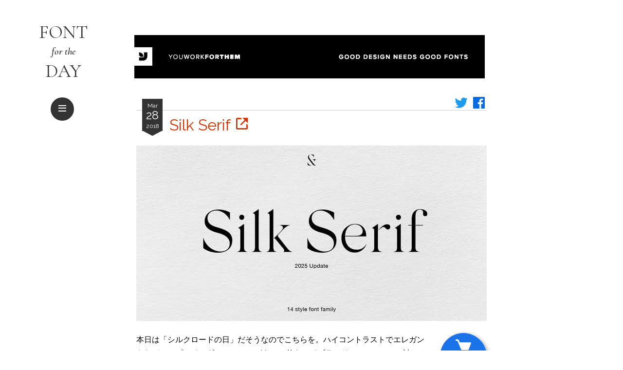

--- FILE ---
content_type: text/html; charset=UTF-8
request_url: https://feoh.design/font/serif/silk-serif.html
body_size: 45222
content:
<!doctype html>
<html lang="ja" prefix="og: https://ogp.me/ns#">
<head>
	<meta charset="utf-8">
	<meta name="viewport" content="width=device-width,minimum-scale=1,initial-scale=1">
	<title>
Silk Serif &#8211; Font for the Day	</title>
	<meta name="description" content="本日は「シルクロードの日」だそうなのでこちらを。ハイコントラストでエレガントなディスプレイモダンローマン。Vogue 的なハイブランドのファッション誌とかで多用されてそうな書体である。ステムとボウルの接続部分がギリギリ閉 [&hellip;]">
	<meta name="author" content="宮里文崇">
	<meta name="thumbnail" content="https://feoh.design/font/wp-content/uploads/2018/03/silk-serif.jpg">
	<meta name="note:card" content="summary_large_image">
	<meta property="twitter:card" content="summary_large_image">
	<meta property="twitter:creator" content="@fumiyazato">
	<meta property="og:type" content="article">
	<meta property="og:title" content="Silk Serif">
	<meta property="og:image" content="https://feoh.design/font/wp-content/uploads/2018/03/silk-serif.jpg">
	<meta property="og:image:width" content="720">
	<meta property="og:image:height" content="360">
	<meta property="og:url" content="https://feoh.design/font/serif/silk-serif.html">
	<meta property="og:description" content="本日は「シルクロードの日」だそうなのでこちらを。ハイコントラストでエレガントなディスプレイモダンローマン。Vogue 的なハイブランドのファッション誌とかで多用されてそうな書体である。ステムとボウルの接続部分がギリギリ閉 [&hellip;]">
	<meta property="og:site_name" content="Font for the Day">
	<meta property="fb:app_id" content="372298469506033">
	<link rel="icon" type="image/svg+xml" size="any" href="https://feoh.design/favicon.svg">
	<linK rel="apple-touch-icon" href="https://feoh.design/apple-touch-icon.png">
	<link rel="alternate" type="application/rss+xml" title="Font for the Day" href="https://feoh.design/font/feed">
	<link rel="canonical" href="https://feoh.design/font/serif/silk-serif.html">
	<script async src="https://pagead2.googlesyndication.com/pagead/js/adsbygoogle.js?client=ca-pub-1373475182518146" crossorigin="anonymous"></script>
	<meta name='robots' content='max-image-preview:large' />
<link rel='dns-prefetch' href='//webfonts.sakura.ne.jp' />
<link rel='dns-prefetch' href='//fonts.googleapis.com' />
<link rel='dns-prefetch' href='//unpkg.com' />
<style id='wp-img-auto-sizes-contain-inline-css' type='text/css'>
img:is([sizes=auto i],[sizes^="auto," i]){contain-intrinsic-size:3000px 1500px}
/*# sourceURL=wp-img-auto-sizes-contain-inline-css */
</style>
<link rel='stylesheet' id='google-fonts-css' href='https://fonts.googleapis.com/css?family=Raleway%3A400%2C400i%2C700%2C700i%7CCormorant+Garamond%3A400%2C600i%2C700&#038;ver=6.9' type='text/css' media='all' />
<link rel='stylesheet' id='box-icons-css' href='https://unpkg.com/boxicons@2.1.4/css/boxicons.min.css' type='text/css' media='all' />
<link rel='stylesheet' id='fftd-css' href='https://feoh.design/font/wp-content/themes/fftd-2023/css/common.css?ver=1767256775' type='text/css' media='all' />
<style id='wp-block-library-inline-css' type='text/css'>
:root{--wp-block-synced-color:#7a00df;--wp-block-synced-color--rgb:122,0,223;--wp-bound-block-color:var(--wp-block-synced-color);--wp-editor-canvas-background:#ddd;--wp-admin-theme-color:#007cba;--wp-admin-theme-color--rgb:0,124,186;--wp-admin-theme-color-darker-10:#006ba1;--wp-admin-theme-color-darker-10--rgb:0,107,160.5;--wp-admin-theme-color-darker-20:#005a87;--wp-admin-theme-color-darker-20--rgb:0,90,135;--wp-admin-border-width-focus:2px}@media (min-resolution:192dpi){:root{--wp-admin-border-width-focus:1.5px}}.wp-element-button{cursor:pointer}:root .has-very-light-gray-background-color{background-color:#eee}:root .has-very-dark-gray-background-color{background-color:#313131}:root .has-very-light-gray-color{color:#eee}:root .has-very-dark-gray-color{color:#313131}:root .has-vivid-green-cyan-to-vivid-cyan-blue-gradient-background{background:linear-gradient(135deg,#00d084,#0693e3)}:root .has-purple-crush-gradient-background{background:linear-gradient(135deg,#34e2e4,#4721fb 50%,#ab1dfe)}:root .has-hazy-dawn-gradient-background{background:linear-gradient(135deg,#faaca8,#dad0ec)}:root .has-subdued-olive-gradient-background{background:linear-gradient(135deg,#fafae1,#67a671)}:root .has-atomic-cream-gradient-background{background:linear-gradient(135deg,#fdd79a,#004a59)}:root .has-nightshade-gradient-background{background:linear-gradient(135deg,#330968,#31cdcf)}:root .has-midnight-gradient-background{background:linear-gradient(135deg,#020381,#2874fc)}:root{--wp--preset--font-size--normal:16px;--wp--preset--font-size--huge:42px}.has-regular-font-size{font-size:1em}.has-larger-font-size{font-size:2.625em}.has-normal-font-size{font-size:var(--wp--preset--font-size--normal)}.has-huge-font-size{font-size:var(--wp--preset--font-size--huge)}.has-text-align-center{text-align:center}.has-text-align-left{text-align:left}.has-text-align-right{text-align:right}.has-fit-text{white-space:nowrap!important}#end-resizable-editor-section{display:none}.aligncenter{clear:both}.items-justified-left{justify-content:flex-start}.items-justified-center{justify-content:center}.items-justified-right{justify-content:flex-end}.items-justified-space-between{justify-content:space-between}.screen-reader-text{border:0;clip-path:inset(50%);height:1px;margin:-1px;overflow:hidden;padding:0;position:absolute;width:1px;word-wrap:normal!important}.screen-reader-text:focus{background-color:#ddd;clip-path:none;color:#444;display:block;font-size:1em;height:auto;left:5px;line-height:normal;padding:15px 23px 14px;text-decoration:none;top:5px;width:auto;z-index:100000}html :where(.has-border-color){border-style:solid}html :where([style*=border-top-color]){border-top-style:solid}html :where([style*=border-right-color]){border-right-style:solid}html :where([style*=border-bottom-color]){border-bottom-style:solid}html :where([style*=border-left-color]){border-left-style:solid}html :where([style*=border-width]){border-style:solid}html :where([style*=border-top-width]){border-top-style:solid}html :where([style*=border-right-width]){border-right-style:solid}html :where([style*=border-bottom-width]){border-bottom-style:solid}html :where([style*=border-left-width]){border-left-style:solid}html :where(img[class*=wp-image-]){height:auto;max-width:100%}:where(figure){margin:0 0 1em}html :where(.is-position-sticky){--wp-admin--admin-bar--position-offset:var(--wp-admin--admin-bar--height,0px)}@media screen and (max-width:600px){html :where(.is-position-sticky){--wp-admin--admin-bar--position-offset:0px}}

/*# sourceURL=wp-block-library-inline-css */
</style><style id='global-styles-inline-css' type='text/css'>
:root{--wp--preset--aspect-ratio--square: 1;--wp--preset--aspect-ratio--4-3: 4/3;--wp--preset--aspect-ratio--3-4: 3/4;--wp--preset--aspect-ratio--3-2: 3/2;--wp--preset--aspect-ratio--2-3: 2/3;--wp--preset--aspect-ratio--16-9: 16/9;--wp--preset--aspect-ratio--9-16: 9/16;--wp--preset--color--black: #000000;--wp--preset--color--cyan-bluish-gray: #abb8c3;--wp--preset--color--white: #ffffff;--wp--preset--color--pale-pink: #f78da7;--wp--preset--color--vivid-red: #cf2e2e;--wp--preset--color--luminous-vivid-orange: #ff6900;--wp--preset--color--luminous-vivid-amber: #fcb900;--wp--preset--color--light-green-cyan: #7bdcb5;--wp--preset--color--vivid-green-cyan: #00d084;--wp--preset--color--pale-cyan-blue: #8ed1fc;--wp--preset--color--vivid-cyan-blue: #0693e3;--wp--preset--color--vivid-purple: #9b51e0;--wp--preset--gradient--vivid-cyan-blue-to-vivid-purple: linear-gradient(135deg,rgb(6,147,227) 0%,rgb(155,81,224) 100%);--wp--preset--gradient--light-green-cyan-to-vivid-green-cyan: linear-gradient(135deg,rgb(122,220,180) 0%,rgb(0,208,130) 100%);--wp--preset--gradient--luminous-vivid-amber-to-luminous-vivid-orange: linear-gradient(135deg,rgb(252,185,0) 0%,rgb(255,105,0) 100%);--wp--preset--gradient--luminous-vivid-orange-to-vivid-red: linear-gradient(135deg,rgb(255,105,0) 0%,rgb(207,46,46) 100%);--wp--preset--gradient--very-light-gray-to-cyan-bluish-gray: linear-gradient(135deg,rgb(238,238,238) 0%,rgb(169,184,195) 100%);--wp--preset--gradient--cool-to-warm-spectrum: linear-gradient(135deg,rgb(74,234,220) 0%,rgb(151,120,209) 20%,rgb(207,42,186) 40%,rgb(238,44,130) 60%,rgb(251,105,98) 80%,rgb(254,248,76) 100%);--wp--preset--gradient--blush-light-purple: linear-gradient(135deg,rgb(255,206,236) 0%,rgb(152,150,240) 100%);--wp--preset--gradient--blush-bordeaux: linear-gradient(135deg,rgb(254,205,165) 0%,rgb(254,45,45) 50%,rgb(107,0,62) 100%);--wp--preset--gradient--luminous-dusk: linear-gradient(135deg,rgb(255,203,112) 0%,rgb(199,81,192) 50%,rgb(65,88,208) 100%);--wp--preset--gradient--pale-ocean: linear-gradient(135deg,rgb(255,245,203) 0%,rgb(182,227,212) 50%,rgb(51,167,181) 100%);--wp--preset--gradient--electric-grass: linear-gradient(135deg,rgb(202,248,128) 0%,rgb(113,206,126) 100%);--wp--preset--gradient--midnight: linear-gradient(135deg,rgb(2,3,129) 0%,rgb(40,116,252) 100%);--wp--preset--font-size--small: 13px;--wp--preset--font-size--medium: 20px;--wp--preset--font-size--large: 36px;--wp--preset--font-size--x-large: 42px;--wp--preset--spacing--20: 0.44rem;--wp--preset--spacing--30: 0.67rem;--wp--preset--spacing--40: 1rem;--wp--preset--spacing--50: 1.5rem;--wp--preset--spacing--60: 2.25rem;--wp--preset--spacing--70: 3.38rem;--wp--preset--spacing--80: 5.06rem;--wp--preset--shadow--natural: 6px 6px 9px rgba(0, 0, 0, 0.2);--wp--preset--shadow--deep: 12px 12px 50px rgba(0, 0, 0, 0.4);--wp--preset--shadow--sharp: 6px 6px 0px rgba(0, 0, 0, 0.2);--wp--preset--shadow--outlined: 6px 6px 0px -3px rgb(255, 255, 255), 6px 6px rgb(0, 0, 0);--wp--preset--shadow--crisp: 6px 6px 0px rgb(0, 0, 0);}:where(.is-layout-flex){gap: 0.5em;}:where(.is-layout-grid){gap: 0.5em;}body .is-layout-flex{display: flex;}.is-layout-flex{flex-wrap: wrap;align-items: center;}.is-layout-flex > :is(*, div){margin: 0;}body .is-layout-grid{display: grid;}.is-layout-grid > :is(*, div){margin: 0;}:where(.wp-block-columns.is-layout-flex){gap: 2em;}:where(.wp-block-columns.is-layout-grid){gap: 2em;}:where(.wp-block-post-template.is-layout-flex){gap: 1.25em;}:where(.wp-block-post-template.is-layout-grid){gap: 1.25em;}.has-black-color{color: var(--wp--preset--color--black) !important;}.has-cyan-bluish-gray-color{color: var(--wp--preset--color--cyan-bluish-gray) !important;}.has-white-color{color: var(--wp--preset--color--white) !important;}.has-pale-pink-color{color: var(--wp--preset--color--pale-pink) !important;}.has-vivid-red-color{color: var(--wp--preset--color--vivid-red) !important;}.has-luminous-vivid-orange-color{color: var(--wp--preset--color--luminous-vivid-orange) !important;}.has-luminous-vivid-amber-color{color: var(--wp--preset--color--luminous-vivid-amber) !important;}.has-light-green-cyan-color{color: var(--wp--preset--color--light-green-cyan) !important;}.has-vivid-green-cyan-color{color: var(--wp--preset--color--vivid-green-cyan) !important;}.has-pale-cyan-blue-color{color: var(--wp--preset--color--pale-cyan-blue) !important;}.has-vivid-cyan-blue-color{color: var(--wp--preset--color--vivid-cyan-blue) !important;}.has-vivid-purple-color{color: var(--wp--preset--color--vivid-purple) !important;}.has-black-background-color{background-color: var(--wp--preset--color--black) !important;}.has-cyan-bluish-gray-background-color{background-color: var(--wp--preset--color--cyan-bluish-gray) !important;}.has-white-background-color{background-color: var(--wp--preset--color--white) !important;}.has-pale-pink-background-color{background-color: var(--wp--preset--color--pale-pink) !important;}.has-vivid-red-background-color{background-color: var(--wp--preset--color--vivid-red) !important;}.has-luminous-vivid-orange-background-color{background-color: var(--wp--preset--color--luminous-vivid-orange) !important;}.has-luminous-vivid-amber-background-color{background-color: var(--wp--preset--color--luminous-vivid-amber) !important;}.has-light-green-cyan-background-color{background-color: var(--wp--preset--color--light-green-cyan) !important;}.has-vivid-green-cyan-background-color{background-color: var(--wp--preset--color--vivid-green-cyan) !important;}.has-pale-cyan-blue-background-color{background-color: var(--wp--preset--color--pale-cyan-blue) !important;}.has-vivid-cyan-blue-background-color{background-color: var(--wp--preset--color--vivid-cyan-blue) !important;}.has-vivid-purple-background-color{background-color: var(--wp--preset--color--vivid-purple) !important;}.has-black-border-color{border-color: var(--wp--preset--color--black) !important;}.has-cyan-bluish-gray-border-color{border-color: var(--wp--preset--color--cyan-bluish-gray) !important;}.has-white-border-color{border-color: var(--wp--preset--color--white) !important;}.has-pale-pink-border-color{border-color: var(--wp--preset--color--pale-pink) !important;}.has-vivid-red-border-color{border-color: var(--wp--preset--color--vivid-red) !important;}.has-luminous-vivid-orange-border-color{border-color: var(--wp--preset--color--luminous-vivid-orange) !important;}.has-luminous-vivid-amber-border-color{border-color: var(--wp--preset--color--luminous-vivid-amber) !important;}.has-light-green-cyan-border-color{border-color: var(--wp--preset--color--light-green-cyan) !important;}.has-vivid-green-cyan-border-color{border-color: var(--wp--preset--color--vivid-green-cyan) !important;}.has-pale-cyan-blue-border-color{border-color: var(--wp--preset--color--pale-cyan-blue) !important;}.has-vivid-cyan-blue-border-color{border-color: var(--wp--preset--color--vivid-cyan-blue) !important;}.has-vivid-purple-border-color{border-color: var(--wp--preset--color--vivid-purple) !important;}.has-vivid-cyan-blue-to-vivid-purple-gradient-background{background: var(--wp--preset--gradient--vivid-cyan-blue-to-vivid-purple) !important;}.has-light-green-cyan-to-vivid-green-cyan-gradient-background{background: var(--wp--preset--gradient--light-green-cyan-to-vivid-green-cyan) !important;}.has-luminous-vivid-amber-to-luminous-vivid-orange-gradient-background{background: var(--wp--preset--gradient--luminous-vivid-amber-to-luminous-vivid-orange) !important;}.has-luminous-vivid-orange-to-vivid-red-gradient-background{background: var(--wp--preset--gradient--luminous-vivid-orange-to-vivid-red) !important;}.has-very-light-gray-to-cyan-bluish-gray-gradient-background{background: var(--wp--preset--gradient--very-light-gray-to-cyan-bluish-gray) !important;}.has-cool-to-warm-spectrum-gradient-background{background: var(--wp--preset--gradient--cool-to-warm-spectrum) !important;}.has-blush-light-purple-gradient-background{background: var(--wp--preset--gradient--blush-light-purple) !important;}.has-blush-bordeaux-gradient-background{background: var(--wp--preset--gradient--blush-bordeaux) !important;}.has-luminous-dusk-gradient-background{background: var(--wp--preset--gradient--luminous-dusk) !important;}.has-pale-ocean-gradient-background{background: var(--wp--preset--gradient--pale-ocean) !important;}.has-electric-grass-gradient-background{background: var(--wp--preset--gradient--electric-grass) !important;}.has-midnight-gradient-background{background: var(--wp--preset--gradient--midnight) !important;}.has-small-font-size{font-size: var(--wp--preset--font-size--small) !important;}.has-medium-font-size{font-size: var(--wp--preset--font-size--medium) !important;}.has-large-font-size{font-size: var(--wp--preset--font-size--large) !important;}.has-x-large-font-size{font-size: var(--wp--preset--font-size--x-large) !important;}
/*# sourceURL=global-styles-inline-css */
</style>

<style id='classic-theme-styles-inline-css' type='text/css'>
/*! This file is auto-generated */
.wp-block-button__link{color:#fff;background-color:#32373c;border-radius:9999px;box-shadow:none;text-decoration:none;padding:calc(.667em + 2px) calc(1.333em + 2px);font-size:1.125em}.wp-block-file__button{background:#32373c;color:#fff;text-decoration:none}
/*# sourceURL=/wp-includes/css/classic-themes.min.css */
</style>
<script type="text/javascript" src="https://webfonts.sakura.ne.jp/js/sakurav3.js?ver=6.9" id="morisawa-js"></script>
<script type="text/javascript" src="https://feoh.design/font/wp-includes/js/jquery/jquery.min.js?ver=3.7.1" id="jquery-core-js"></script>
<script type="text/javascript" src="https://feoh.design/font/wp-includes/js/jquery/jquery-migrate.min.js?ver=3.4.1" id="jquery-migrate-js"></script>
<script type="text/javascript" src="https://feoh.design/font/wp-content/themes/fftd-2023/js/common.js?ver=1684735143" id="fftd-js"></script>
<link rel="https://api.w.org/" href="https://feoh.design/font/wp-json/" /><link rel="alternate" title="JSON" type="application/json" href="https://feoh.design/font/wp-json/wp/v2/posts/4240" /><link rel="canonical" href="https://feoh.design/font/serif/silk-serif.html" />
<link rel='shortlink' href='https://feoh.design/font/?p=4240' />
<meta name="generator" content="performance-lab 4.0.1; plugins: ">
		<script>
		(function(c,l,a,r,i,t,y){
			c[a]=c[a]||function(){(c[a].q=c[a].q||[]).push(arguments)};
			t=l.createElement(r);t.async=1;t.src="https://www.clarity.ms/tag/"+i;
			y=l.getElementsByTagName(r)[0];y.parentNode.insertBefore(t,y);
		})(window, document, "clarity", "script", "g6782jrmkx");
	</script>
		<script async src="https://www.googletagmanager.com/gtag/js?id=G-BWJZSJN50E"></script>
	<script>
		window.dataLayer = window.dataLayer || [];
		function gtag(){dataLayer.push(arguments);}
		gtag('js', new Date());

		gtag('config', 'G-BWJZSJN50E');
	</script>
	<!--
		<PageMap>
			<DataObject type="thumbnail">
				<Attribute name="src" value="https://feoh.design/font/wp-content/uploads/2018/03/silk-serif.jpg">
				<Attribute name="width" value="720">
				<Attribute name="height" value="360">
			</DataObject>
		</PageMap>
	-->
</head>
<body>
	<header id="header">
		<button id="toggle" type="button"><i class="bx bx-menu bx-tada-hover"></i></button>
		<h1><a href="https://feoh.design/font/">Font <span>for the</span> Day</a></h1>
	</header>

	
	<div id="overall"></div>

	<nav id="nav">
		<form method="get" action="https://feoh.design/font/" target="_top" class="search-form">
			<input type="hidden" name="orderby" value="date">
			<input type="hidden" name="order" value="desc">
			<div>
				<input type="search" name="s" value="" placeholder="検索" required>
			</div>
			<button><i class="bx bx-search-alt"></i></button>
		</form>
		<ul>
			<li><a href="https://feoh.design/font/"><i class="bx bx-home"></i> ホーム</a></li>
			<li>
				<span>カテゴリー:</span>
				<ul>
										<li><a href="https://feoh.design/font/category/sans-serif">サンセリフ (592)</a></li>
										<li><a href="https://feoh.design/font/category/serif">セリフ (563)</a></li>
										<li><a href="https://feoh.design/font/category/slab-serif">スラブセリフ (75)</a></li>
										<li><a href="https://feoh.design/font/category/script">スクリプト (688)</a></li>
										<li><a href="https://feoh.design/font/category/display">ディスプレイ (1284)</a></li>
										<li><a href="https://feoh.design/font/category/blackletter">ブラックレター (54)</a></li>
										<li><a href="https://feoh.design/font/category/symbols">シンボル (43)</a></li>
									</ul>
			</li>
			<li><a href="https://feoh.design/font/recommend-tags">必見のお勧めタグ</a></li>
			<li><a href="https://feoh.design/font/ranking">人気ランキング</a></li>
			<li>
				<details>
					<summary>月別アーカイブ <i class="bx bx-caret-down"></i></summary>
					<ul>
												<li>
							<a href="https://feoh.design/font/2026/">2026年</a>
							<ul>
																<li><a href="https://feoh.design/font/2026/01/">1月</a></li>
															</ul>
						</li>
												<li>
							<a href="https://feoh.design/font/2025/">2025年</a>
							<ul>
																<li><a href="https://feoh.design/font/2025/01/">1月</a></li>
																<li><a href="https://feoh.design/font/2025/02/">2月</a></li>
																<li><a href="https://feoh.design/font/2025/03/">3月</a></li>
																<li><a href="https://feoh.design/font/2025/04/">4月</a></li>
																<li><a href="https://feoh.design/font/2025/05/">5月</a></li>
																<li><a href="https://feoh.design/font/2025/06/">6月</a></li>
																<li><a href="https://feoh.design/font/2025/07/">7月</a></li>
																<li><a href="https://feoh.design/font/2025/08/">8月</a></li>
																<li><a href="https://feoh.design/font/2025/09/">9月</a></li>
																<li><a href="https://feoh.design/font/2025/10/">10月</a></li>
																<li><a href="https://feoh.design/font/2025/11/">11月</a></li>
																<li><a href="https://feoh.design/font/2025/12/">12月</a></li>
															</ul>
						</li>
												<li>
							<a href="https://feoh.design/font/2024/">2024年</a>
							<ul>
																<li><a href="https://feoh.design/font/2024/01/">1月</a></li>
																<li><a href="https://feoh.design/font/2024/02/">2月</a></li>
																<li><a href="https://feoh.design/font/2024/03/">3月</a></li>
																<li><a href="https://feoh.design/font/2024/04/">4月</a></li>
																<li><a href="https://feoh.design/font/2024/05/">5月</a></li>
																<li><a href="https://feoh.design/font/2024/06/">6月</a></li>
																<li><a href="https://feoh.design/font/2024/07/">7月</a></li>
																<li><a href="https://feoh.design/font/2024/08/">8月</a></li>
																<li><a href="https://feoh.design/font/2024/09/">9月</a></li>
																<li><a href="https://feoh.design/font/2024/10/">10月</a></li>
																<li><a href="https://feoh.design/font/2024/11/">11月</a></li>
																<li><a href="https://feoh.design/font/2024/12/">12月</a></li>
															</ul>
						</li>
												<li>
							<a href="https://feoh.design/font/2023/">2023年</a>
							<ul>
																<li><a href="https://feoh.design/font/2023/01/">1月</a></li>
																<li><a href="https://feoh.design/font/2023/02/">2月</a></li>
																<li><a href="https://feoh.design/font/2023/03/">3月</a></li>
																<li><a href="https://feoh.design/font/2023/04/">4月</a></li>
																<li><a href="https://feoh.design/font/2023/05/">5月</a></li>
																<li><a href="https://feoh.design/font/2023/06/">6月</a></li>
																<li><a href="https://feoh.design/font/2023/07/">7月</a></li>
																<li><a href="https://feoh.design/font/2023/08/">8月</a></li>
																<li><a href="https://feoh.design/font/2023/09/">9月</a></li>
																<li><a href="https://feoh.design/font/2023/10/">10月</a></li>
																<li><a href="https://feoh.design/font/2023/11/">11月</a></li>
																<li><a href="https://feoh.design/font/2023/12/">12月</a></li>
															</ul>
						</li>
												<li>
							<a href="https://feoh.design/font/2022/">2022年</a>
							<ul>
																<li><a href="https://feoh.design/font/2022/01/">1月</a></li>
																<li><a href="https://feoh.design/font/2022/02/">2月</a></li>
																<li><a href="https://feoh.design/font/2022/03/">3月</a></li>
																<li><a href="https://feoh.design/font/2022/04/">4月</a></li>
																<li><a href="https://feoh.design/font/2022/05/">5月</a></li>
																<li><a href="https://feoh.design/font/2022/06/">6月</a></li>
																<li><a href="https://feoh.design/font/2022/07/">7月</a></li>
																<li><a href="https://feoh.design/font/2022/08/">8月</a></li>
																<li><a href="https://feoh.design/font/2022/09/">9月</a></li>
																<li><a href="https://feoh.design/font/2022/10/">10月</a></li>
																<li><a href="https://feoh.design/font/2022/11/">11月</a></li>
																<li><a href="https://feoh.design/font/2022/12/">12月</a></li>
															</ul>
						</li>
												<li>
							<a href="https://feoh.design/font/2021/">2021年</a>
							<ul>
																<li><a href="https://feoh.design/font/2021/01/">1月</a></li>
																<li><a href="https://feoh.design/font/2021/02/">2月</a></li>
																<li><a href="https://feoh.design/font/2021/03/">3月</a></li>
																<li><a href="https://feoh.design/font/2021/04/">4月</a></li>
																<li><a href="https://feoh.design/font/2021/05/">5月</a></li>
																<li><a href="https://feoh.design/font/2021/06/">6月</a></li>
																<li><a href="https://feoh.design/font/2021/07/">7月</a></li>
																<li><a href="https://feoh.design/font/2021/08/">8月</a></li>
																<li><a href="https://feoh.design/font/2021/09/">9月</a></li>
																<li><a href="https://feoh.design/font/2021/10/">10月</a></li>
																<li><a href="https://feoh.design/font/2021/11/">11月</a></li>
																<li><a href="https://feoh.design/font/2021/12/">12月</a></li>
															</ul>
						</li>
												<li>
							<a href="https://feoh.design/font/2020/">2020年</a>
							<ul>
																<li><a href="https://feoh.design/font/2020/01/">1月</a></li>
																<li><a href="https://feoh.design/font/2020/02/">2月</a></li>
																<li><a href="https://feoh.design/font/2020/03/">3月</a></li>
																<li><a href="https://feoh.design/font/2020/04/">4月</a></li>
																<li><a href="https://feoh.design/font/2020/05/">5月</a></li>
																<li><a href="https://feoh.design/font/2020/06/">6月</a></li>
																<li><a href="https://feoh.design/font/2020/07/">7月</a></li>
																<li><a href="https://feoh.design/font/2020/08/">8月</a></li>
																<li><a href="https://feoh.design/font/2020/09/">9月</a></li>
																<li><a href="https://feoh.design/font/2020/10/">10月</a></li>
																<li><a href="https://feoh.design/font/2020/11/">11月</a></li>
																<li><a href="https://feoh.design/font/2020/12/">12月</a></li>
															</ul>
						</li>
												<li>
							<a href="https://feoh.design/font/2019/">2019年</a>
							<ul>
																<li><a href="https://feoh.design/font/2019/01/">1月</a></li>
																<li><a href="https://feoh.design/font/2019/02/">2月</a></li>
																<li><a href="https://feoh.design/font/2019/03/">3月</a></li>
																<li><a href="https://feoh.design/font/2019/04/">4月</a></li>
																<li><a href="https://feoh.design/font/2019/05/">5月</a></li>
																<li><a href="https://feoh.design/font/2019/06/">6月</a></li>
																<li><a href="https://feoh.design/font/2019/07/">7月</a></li>
																<li><a href="https://feoh.design/font/2019/08/">8月</a></li>
																<li><a href="https://feoh.design/font/2019/09/">9月</a></li>
																<li><a href="https://feoh.design/font/2019/10/">10月</a></li>
																<li><a href="https://feoh.design/font/2019/11/">11月</a></li>
																<li><a href="https://feoh.design/font/2019/12/">12月</a></li>
															</ul>
						</li>
												<li>
							<a href="https://feoh.design/font/2018/">2018年</a>
							<ul>
																<li><a href="https://feoh.design/font/2018/01/">1月</a></li>
																<li><a href="https://feoh.design/font/2018/02/">2月</a></li>
																<li><a href="https://feoh.design/font/2018/03/">3月</a></li>
																<li><a href="https://feoh.design/font/2018/04/">4月</a></li>
																<li><a href="https://feoh.design/font/2018/05/">5月</a></li>
																<li><a href="https://feoh.design/font/2018/06/">6月</a></li>
																<li><a href="https://feoh.design/font/2018/07/">7月</a></li>
																<li><a href="https://feoh.design/font/2018/08/">8月</a></li>
																<li><a href="https://feoh.design/font/2018/09/">9月</a></li>
																<li><a href="https://feoh.design/font/2018/10/">10月</a></li>
																<li><a href="https://feoh.design/font/2018/11/">11月</a></li>
																<li><a href="https://feoh.design/font/2018/12/">12月</a></li>
															</ul>
						</li>
												<li>
							<a href="https://feoh.design/font/2017/">2017年</a>
							<ul>
																<li><a href="https://feoh.design/font/2017/01/">1月</a></li>
																<li><a href="https://feoh.design/font/2017/02/">2月</a></li>
																<li><a href="https://feoh.design/font/2017/03/">3月</a></li>
																<li><a href="https://feoh.design/font/2017/04/">4月</a></li>
																<li><a href="https://feoh.design/font/2017/05/">5月</a></li>
																<li><a href="https://feoh.design/font/2017/06/">6月</a></li>
																<li><a href="https://feoh.design/font/2017/07/">7月</a></li>
																<li><a href="https://feoh.design/font/2017/08/">8月</a></li>
																<li><a href="https://feoh.design/font/2017/09/">9月</a></li>
																<li><a href="https://feoh.design/font/2017/10/">10月</a></li>
																<li><a href="https://feoh.design/font/2017/11/">11月</a></li>
																<li><a href="https://feoh.design/font/2017/12/">12月</a></li>
															</ul>
						</li>
												<li>
							<a href="https://feoh.design/font/2016/">2016年</a>
							<ul>
																<li><a href="https://feoh.design/font/2016/01/">1月</a></li>
																<li><a href="https://feoh.design/font/2016/02/">2月</a></li>
																<li><a href="https://feoh.design/font/2016/03/">3月</a></li>
																<li><a href="https://feoh.design/font/2016/04/">4月</a></li>
																<li><a href="https://feoh.design/font/2016/05/">5月</a></li>
																<li><a href="https://feoh.design/font/2016/06/">6月</a></li>
																<li><a href="https://feoh.design/font/2016/07/">7月</a></li>
																<li><a href="https://feoh.design/font/2016/08/">8月</a></li>
																<li><a href="https://feoh.design/font/2016/09/">9月</a></li>
																<li><a href="https://feoh.design/font/2016/10/">10月</a></li>
																<li><a href="https://feoh.design/font/2016/11/">11月</a></li>
																<li><a href="https://feoh.design/font/2016/12/">12月</a></li>
															</ul>
						</li>
												<li>
							<a href="https://feoh.design/font/2015/">2015年</a>
							<ul>
																<li><a href="https://feoh.design/font/2015/01/">1月</a></li>
																<li><a href="https://feoh.design/font/2015/02/">2月</a></li>
																<li><a href="https://feoh.design/font/2015/03/">3月</a></li>
																<li><a href="https://feoh.design/font/2015/04/">4月</a></li>
																<li><a href="https://feoh.design/font/2015/05/">5月</a></li>
																<li><a href="https://feoh.design/font/2015/06/">6月</a></li>
																<li><a href="https://feoh.design/font/2015/07/">7月</a></li>
																<li><a href="https://feoh.design/font/2015/08/">8月</a></li>
																<li><a href="https://feoh.design/font/2015/09/">9月</a></li>
																<li><a href="https://feoh.design/font/2015/10/">10月</a></li>
																<li><a href="https://feoh.design/font/2015/11/">11月</a></li>
																<li><a href="https://feoh.design/font/2015/12/">12月</a></li>
															</ul>
						</li>
												<li>
							<a href="https://feoh.design/font/2014/">2014年</a>
							<ul>
																<li><a href="https://feoh.design/font/2014/01/">1月</a></li>
																<li><a href="https://feoh.design/font/2014/02/">2月</a></li>
																<li><a href="https://feoh.design/font/2014/03/">3月</a></li>
																<li><a href="https://feoh.design/font/2014/04/">4月</a></li>
																<li><a href="https://feoh.design/font/2014/05/">5月</a></li>
																<li><a href="https://feoh.design/font/2014/06/">6月</a></li>
																<li><a href="https://feoh.design/font/2014/07/">7月</a></li>
																<li><a href="https://feoh.design/font/2014/08/">8月</a></li>
																<li><a href="https://feoh.design/font/2014/09/">9月</a></li>
																<li><a href="https://feoh.design/font/2014/10/">10月</a></li>
																<li><a href="https://feoh.design/font/2014/11/">11月</a></li>
																<li><a href="https://feoh.design/font/2014/12/">12月</a></li>
															</ul>
						</li>
											</ul>
				</details>
			</li>
			<li><a href="https://feoh.design/font/category/books">関連書籍</a></li>
			<li><a href="https://note.com/fumitakamiyazato/n/nba1b4e3a598e" target="_blank">フォント購入方法 <i class="bx bx-link-external"></i></a></li>
			<li><a href="https://feoh.design/font/glossary">用語集</a></li>
			<li><a href="https://feoh.design/font/link">リンク集</a></li>
			<li><a href="https://feoh.design/font/about">ブログについて</a></li>
			<li>
				<a class="icon" href="https://twitter.com/share?url=https%3A%2F%2Ffeoh.design%2Ffont%2F&amp;text=Font+for+the+Day&amp;hashtags=FontForTheDay" target="_blank"><i class="bx bxl-twitter bx-sm"></i></a>
				<a class="icon" href="https://www.facebook.com/share.php?u=https%3A%2F%2Ffeoh.design%2Ffont%2F" target="_blank"><i class="bx bxl-facebook-square bx-sm"></i></a>
				<a class="icon" href="https://feoh.design/font/feed"><i class="bx bx-rss bx-sm"></i></a>
				<a href="https://feedly.com/i/subscription/feed%2Fhttps%3A%2F%2Ffeoh.design%2Ffont%2Ffeed" class="icon" target="_blank"><img id="feedlyFollow" src="https://s1.feedly.com/legacy/feedly-follow-rectangle-volume-medium_2x.png" alt="follow us in feedly" width="71" height="28"></a>
			</li>
		</ul>
		<a href="https://blog.with2.net/link/?id=2101138&cid=1830" title="グラフィックデザインランキング" target="_blank" class="with2"><img width="110" height="31" src="https://blog.with2.net/img/banner/c/banner_1/br_c_1830_1.gif"></a>
	</nav>

	<main>
				<div class="ad728" style="width:728px; margin: 2rem auto">
		<a href="https://youworkforthem.com?aff=509" target="_blank"><img src="https://d39l2hkdp2esp1.cloudfront.net/aff/img/youworkforthem-728-01.png?21102022020359" alt="YouWorkForThem"></a>		</div>
		<div class="container">
	<article class="article font" id="post-4240">
			<div class="header">
		<h2 class="title">
									<a href="https://www.anrdoezrs.net/click-100665016-13941263?url=https%3A%2F%2Fwww.myfonts.com%2Fcollections%2Fsilk-serif-font-silktype" target="_blank">Silk Serif <i class='bx bx-link-external'></i></a>
								</h2>
		<time class="publish" datetime="2018-03-28T12:20:35+09:00">
			Mar <span>28</span> 2018		</time>
		<div class="shares">
						<a class="twitter" href="https://x.com/intent/post?url=https%3A%2F%2Ffeoh.design%2Ffont%2Fserif%2Fsilk-serif.html&amp;text=Silk+Serif+@fumiyazato&amp;hashtags=FontForTheDay" target="_blank" title="Twitterでシェア"><i class="bx bxl-twitter"></i></a>
			<a class="facebook" href="https://www.facebook.com/share.php?u=https%3A%2F%2Ffeoh.design%2Ffont%2Fserif%2Fsilk-serif.html" target="_blank" title="Facebookでシェア"><i class="bx bxl-facebook-square"></i></a>
		</div>
	</div>
	<div class="img landscape">
		<a href="https://www.anrdoezrs.net/click-100665016-13941263?url=https%3A%2F%2Fwww.myfonts.com%2Fcollections%2Fsilk-serif-font-silktype" title="Silk Serif の購入ページへ" target="_blank"><img src="https://feoh.design/font/wp-content/uploads/2018/03/silk-serif.jpg" width="720" height="360" alt="Silk Serif"></a>	</div>
	<div class="content-wrap">
		<div class="description">
			<p>本日は「シルクロードの日」だそうなのでこちらを。ハイコントラストでエレガントなディスプレイモダンローマン。Vogue 的なハイブランドのファッション誌とかで多用されてそうな書体である。ステムとボウルの接続部分がギリギリ閉じてないというのがポイントだそうな（よく見ないと判らん…）。細いラインがほぼヘアラインと化しており、これは太いウェイトでも変わらない。小さく使うとすっ飛んでしまうのでご注意。7ウェイト。字幅の細い <a href="https://www.dpbolvw.net/click-100665016-13941263?url=https%3A%2F%2Fwww.myfonts.com%2Fcollections%2Fsilk-serif-condensed-font-silktype" target="_blank" rel="noopener">Silk Serif Condensed</a> も別にあるが、こちらは6ウェイトでイタリックはなし。</p>
		</div>
		<div class="buy">
						<a href="https://www.anrdoezrs.net/click-100665016-13941263?url=https%3A%2F%2Fwww.myfonts.com%2Fcollections%2Fsilk-serif-font-silktype" target="_blank" class="myfonts">
				<i class="bx bxs-cart bx-burst-hover"></i><br>
				<small>with<br>MyFonts</small>
			</a>
					</div>
	</div>
	<ul class="tags"><li><a href="https://feoh.design/font/tag/ladys" rel="tag">lady's</a></li><li><a href="https://feoh.design/font/tag/large-family" rel="tag">large family</a></li><li><a href="https://feoh.design/font/tag/luxury" rel="tag">luxury</a></li><li><a href="https://feoh.design/font/tag/modern" rel="tag">modern</a></li></ul>	<div class="profile">
		<div class="p-row">
			<div class="label">Category(s)</div>
			<div class="value"><a href="https://feoh.design/font/category/serif" rel="category tag">Serif</a></div>
		</div>
		<div class="p-row">
			<div class="label">Design Date</div>
			<div class="value">2017</div>
		</div>
		<div class="p-row">
			<div class="label">Designer(s)</div>
			<div class="value">
				<a href="https://feoh.design/font/?s=Rakel+T%C3%B3masd%C3%B3ttir&amp;orderby=date&amp;order=DESC">Rakel Tómasdóttir</a>			</div>
		</div>
		<div class="p-row">
			<div class="label">Publisher</div>
			<div class="value">
								<a href="https://feoh.design/font/?s=SilkType&amp;orderby=date&amp;order=DESC">SilkType</a>
			</div>
		</div>
	</div>
</article>

<script type="application/ld+json">
{
	"@context": "https://schema.org/",
	"@type": "BlogPosting",
	"name": "Silk Serif",
	"headline": "Silk Serif",
	"url": "https://feoh.design/font/serif/silk-serif.html",
	"description": "本日は「シルクロードの日」だそうなのでこちらを。ハイコントラストでエレガントなディスプレイモダンローマン。Vogue 的なハイブランドのファッション誌とかで多用されてそうな書体である。ステムとボウルの接続部分がギリギリ閉 [&hellip;]",
	"datePublished": "2018-03-28T12:20:35+09:00",
	"dateModified": "2025-03-28T14:38:51+09:00",
	"image": "https://feoh.design/font/wp-content/uploads/2018/03/silk-serif.jpg",
	"isPartOf": {
		"@type": "Blog",
		"@id": "https://feoh.design/font/",
		"name": "Font for the Day"
	},
	"author": {
		"@type": "Person",
		"name": "宮里文崇",
		"jobTitle": "Graphic/Web Designer, Calligrapher",
		"additionalName": "Fumitaka Miyazato",
		"url": "https://feoh.design/"
	},
	"publisher": {
		"@type": "Organization",
		"name": "feoh design",
		"url": "https://feoh.design/",
		"address": {
			"@type": "PostalAddress",
			"addressLocality": "那覇市",
			"addressRegion": "沖縄県",
			"addressCountry": "JP"
		}
	}
}
</script>
	<ul class="pager">
		<li class="prev"><a href="https://feoh.design/font/display/p22-bauhaus.html" rel="prev">&laquo; Prev</a></li>		<li class="next"><a href="https://feoh.design/font/script/opulent.html" rel="next">Next &raquo;</a></li>	</ul>
</div>
		<div class="container">
						<a href="https://note.com/fumitakamiyazato/n/nba1b4e3a598e" class="htb" target="_blank">
	<div class="htb-img">
		<img src="https://assets.st-note.com/production/uploads/images/34849241/rectangle_large_type_2_788a1366d46a529be882e140997f1c3f.png?width=800" width="800" height="419" alt="海外サイトでの欧文フォント（英語フォント）の購入方法">
	</div>
	<div class="htb-txt">
		<strong>海外サイトでの欧文フォント（英語フォント）の購入方法</strong>
		購入方法を note で解説しています。英語でもだいじょうぶ！ <i class='bx bx-link-external'></i>
	</div>
</a>
		</div>

		<div class="ad300x2">
			<div>
				<a class="coconala-banner" href="https://coconala.com/services/1093112" target="_blank">
					<div class="coconala-img"><img src="https://service-cdn.coconala.com/resize/1220/1240/service_images/original/3e011037-5898143.png" alt="シンプルモダンでおしゃれな欧文ロゴをデザインします"></div>
					<div class="coconala-text">
						<div class="coconala-logo">
							<img src="https://feoh.design/font/wp-content/themes/fftd-2023/img/coconala-logo.svg" width="100" alt="ココナラ">
						</div>
						<p class="coconala-title">シンプルモダンでおしゃれな欧文ロゴをデザインします</p>
						<div class="coconala-user">
							<div class="coconala-user-icon"><img src="https://dplhqivlpbfks.cloudfront.net/resize/coconala_profile/240x240/4b9b96265f2dde72497f4f1f9c924425c563ba4fcef9f0f6f6ee0a8f4431721e/original/22802294/10d502c9544f813f6106c95c9c649e537306f1ee51f2ed4dc321a4f6da16d3d5.png"></div>
							<div class="coconala-user-name">
								<p>feoh design</p>
							</div>
						</div>
						<div class="coconala-footer">
							<div class="coconala-stars">
								<p><span><i class="bx bxs-star"></i> 5.0</span> (22)</p>
							</div>
							<div class="coconala-price">
								<p><span>50,000</span>円</p>
							</div>
						</div>
					</div>
				</a>
			</div>
			<div>
				<a class="coconala-banner" href="https://coconala.com/services/1092262" target="_blank">
					<div class="coconala-img"><img src="https://service-cdn.coconala.com/resize/1220/1240/service_images/original/b2c4dd3c-5784793.png" alt="シンプルモダンでおしゃれな欧文ロゴをデザインします"></div>
					<div class="coconala-text">
						<div class="coconala-logo"><img src="https://feoh.design/font/wp-content/themes/fftd-2023/img/coconala-logo.svg" width="100" alt="ココナラ"></div>
						<p class="coconala-title">筆記体でおしゃれなサイン風英文ロゴをデザインします</p>
						<div class="coconala-user">
							<div class="coconala-user-icon"><img src="https://dplhqivlpbfks.cloudfront.net/resize/coconala_profile/240x240/4b9b96265f2dde72497f4f1f9c924425c563ba4fcef9f0f6f6ee0a8f4431721e/original/22802294/10d502c9544f813f6106c95c9c649e537306f1ee51f2ed4dc321a4f6da16d3d5.png"></div>
							<div class="coconala-user-name">
								<p>feoh design</p>
							</div>
						</div>
						<div class="coconala-footer">
							<div class="coconala-stars">
								<p><span><i class="bx bxs-star"></i> 4.9</span> (48)</p>
							</div>
							<div class="coconala-price">
								<p><span>10,000</span>円</p>
							</div>
						</div>
					</div>
				</a>
			</div>
		</div>

			</main>

	<footer>
		<div class="container">
			<img src="/img/logo-icon-g.png" width="60" height="60" alt="" id="portrait">
			<p>
				<span id="fumitaka">宮里文崇</span><br>
				<i>Fumitaka Miyazato</i>
			</p>
			<p>
				グラフィック・Web デザイナー、カリグラファー。<br>
				プログラマーを経た後、<br>
				デザインを独学し2000年より独立開業。<br>
				カリグラフィー（西洋書道）技術を習得し、<br>
				欧文書体に詳しい。<a href="https://www.jagda.or.jp/" target="_blank">JAGDA</a> 会員。
			</p>
			<p id="sns">
				<a href="https://note.com/fumitakamiyazato" target="_blank" title="note"><img src="https://feoh.design/img/note-icon.svg" width="20" height="20" alt="note"></a>
				<a href="https://x.com/fumiyazato" target="_blank" title="twitter"><i class="bx bxl-twitter bx-sm"></i></a>
				<a href="https://www.facebook.com/fumitaka.miyazato" target="_blank" title="Facebook"><i class="bx bxl-facebook-square bx-sm"></i></a>
				<a href="https://www.instagram.com/fumitakamiyazato/" target="_blank" title="Instagram"><i class="bx bxl-instagram bx-sm"></i></a>
				<a href="https://feoh.design/" target="_blank" title="Website"><i class="bx bx-globe bx-sm"></i></a>
			</p>
			<p id="copyright">
								Copyright &copy; 2014&ndash;26 Fumitaka Miyazato.<br>
				All Rights Reserved.<br>
				※紹介している書体およびプレゼンテーション画像の著作権については、<br>
				それぞれの作者・ファウンダリーに帰属します
			</p>
		</div>
	</footer>

	<div id="pop-fonts">
		<a href="https://feoh.design/font/ranking/popular-fonts-2025" class="ribbon" title="人気フォントランキング2025">POP<br> FONTS<br> 2025</a>
	</div>

<script type="speculationrules">
{"prefetch":[{"source":"document","where":{"and":[{"href_matches":"/font/*"},{"not":{"href_matches":["/font/wp-*.php","/font/wp-admin/*","/font/wp-content/uploads/*","/font/wp-content/*","/font/wp-content/plugins/*","/font/wp-content/themes/fftd-2023/*","/font/*\\?(.+)"]}},{"not":{"selector_matches":"a[rel~=\"nofollow\"]"}},{"not":{"selector_matches":".no-prefetch, .no-prefetch a"}}]},"eagerness":"conservative"}]}
</script>
</body>
</html>


--- FILE ---
content_type: text/html; charset=utf-8
request_url: https://www.google.com/recaptcha/api2/aframe
body_size: 267
content:
<!DOCTYPE HTML><html><head><meta http-equiv="content-type" content="text/html; charset=UTF-8"></head><body><script nonce="eCZH2gs7DEQWpuYIKU78Nw">/** Anti-fraud and anti-abuse applications only. See google.com/recaptcha */ try{var clients={'sodar':'https://pagead2.googlesyndication.com/pagead/sodar?'};window.addEventListener("message",function(a){try{if(a.source===window.parent){var b=JSON.parse(a.data);var c=clients[b['id']];if(c){var d=document.createElement('img');d.src=c+b['params']+'&rc='+(localStorage.getItem("rc::a")?sessionStorage.getItem("rc::b"):"");window.document.body.appendChild(d);sessionStorage.setItem("rc::e",parseInt(sessionStorage.getItem("rc::e")||0)+1);localStorage.setItem("rc::h",'1768984206128');}}}catch(b){}});window.parent.postMessage("_grecaptcha_ready", "*");}catch(b){}</script></body></html>